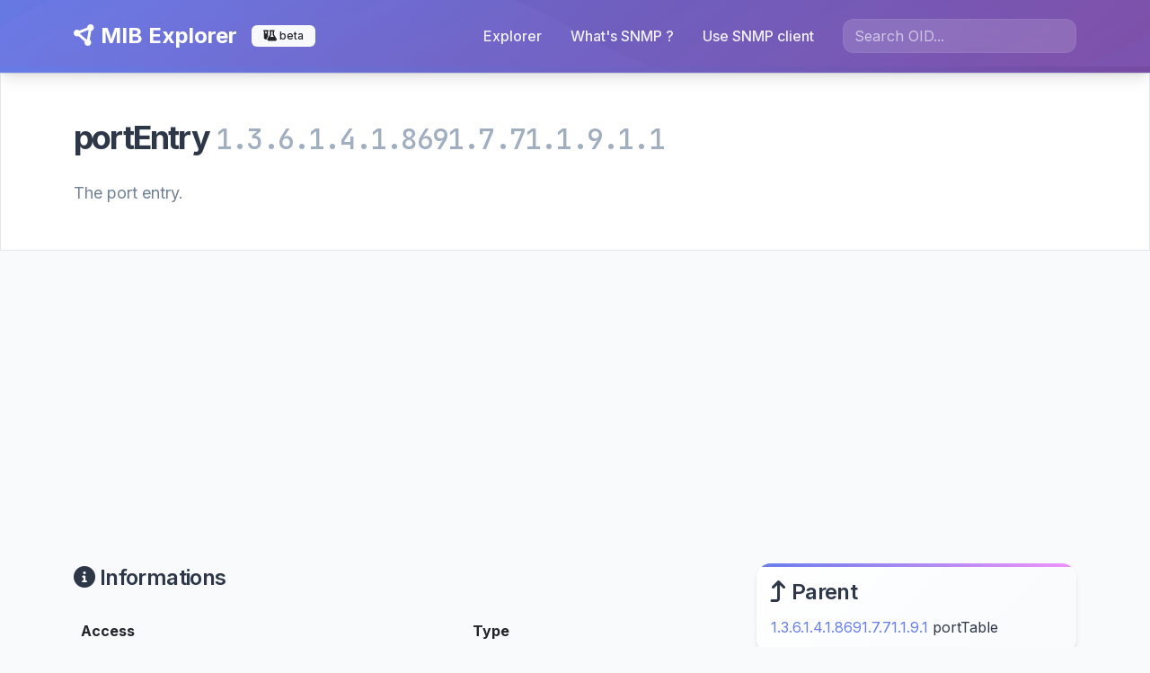

--- FILE ---
content_type: text/html; charset=UTF-8
request_url: https://mib-explorer.com/en/mib/oid/1.3.6.1.4.1.8691.7.71.1.9.1.1
body_size: 9358
content:
<!DOCTYPE html>
<html class="h-100" lang="en">
    <head>
        <meta charset="UTF-8">
        <meta name="viewport" content="width=device-width, initial-scale=1">
        <meta name="description" content="MIB Explorer - portEntry - 
            The port entry.
        ">
        <meta name="keywords" content="snmp, mib, mibs, explorer, discover, developer">
        <title>MIB Explorer - portEntry</title>
        <link rel="apple-touch-icon" sizes="180x180" href="/apple-touch-icon.png">
        <link rel="icon" type="image/png" sizes="32x32" href="/favicon-32x32.png">
        <link rel="icon" type="image/png" sizes="16x16" href="/favicon-16x16.png">
        <link ref="manifest" href="/site.webmanifest">
        <link href="https://cdn.jsdelivr.net/npm/bootstrap@5.2.0/dist/css/bootstrap.min.css" rel="stylesheet" integrity="sha384-gH2yIJqKdNHPEq0n4Mqa/HGKIhSkIHeL5AyhkYV8i59U5AR6csBvApHHNl/vI1Bx" 
crossorigin="anonymous">
        <link href="https://cdnjs.cloudflare.com/ajax/libs/font-awesome/6.1.2/css/all.min.css" rel="stylesheet" 
integrity="sha512-1sCRPdkRXhBV2PBLUdRb4tMg1w2YPf37qatUFeS7zlBy7jJI8Lf4VHwWfZZfpXtYSLy85pkm9GaYVYMfw5BC1A==" crossorigin="anonymous" referrerpolicy="no-referrer" />
        <link href="/assets/styles.css" rel="stylesheet" />
        <script async src="https://pagead2.googlesyndication.com/pagead/js/adsbygoogle.js?client=ca-pub-3510647005608056" crossorigin="anonymous"></script>
                            
        
                    
            </head>
    <body class="d-flex flex-column h-100">
    <header>
      <nav class="navbar navbar-expand-lg navbar-dark bg-dark">
        <div class="container">
          <a class="navbar-brand" href="/en/"><i class="fas fa-circle-nodes"></i> MIB Explorer</a>
          <span class="badge bg-light text-dark"><i class="fa-solid fa-flask-vial"></i> beta</span>
          <button class="navbar-toggler" type="button" data-bs-toggle="collapse" data-bs-target="#navbarScroll" aria-controls="navbarScroll" aria-expanded="false" aria-label="Toggle navigation">
            <span class="navbar-toggler-icon"></span>
          </button>
          <div class="collapse navbar-collapse" id="navbarScroll">
            <ul class="navbar-nav ms-auto me-3 my-2 my-lg-0 navbar-nav-scroll" style="--bs-scroll-height: 100px;">
              <li class="nav-item">
                <a class="nav-link" aria-current="page" href="/en/">Explorer</a>
              </li>
              <li class="nav-item">
                <a class="nav-link" aria-current="page" href="/en/page/snmp">What&#039;s SNMP ?</a>
              </li>
              <li class="nav-item">
                <a class="nav-link" aria-current="page" href="/en/page/use-snmp-client">Use SNMP client</a>
              </li>
            </ul>
            
<form method="get" action="/en/search">
    <div class=""><input type="text" id="query" name="query" required="required" placeholder="Search OID..." class="form-control" />        </div>
</form>

          </div>
        </div>
      </nav>
    </header>
    
    <div class="container-fluid mb-5">
        <div class="row bg-secondary">
    <div class="col">
        <div class="container">
            <div class="row py-5">
                <div class="col">
                    <h1>
                        portEntry
                        <small class="font-monospace text-muted">1.3.6.1.4.1.8691.7.71.1.9.1.1</small>
                    </h1>

                    <div class="lead mt-4">
                        
            The port entry.
        
                    </div>
                </div>
            </div>
        </div>
    </div>
</div>

<div class="row">
    <div class="col">
        <div class="container">
            <div class="row">
            </div>

            <div class="row mt-5">
                <div class="col-md-8 col-sm-12">
                    <h3><i class="fas fa-circle-info"></i> Informations</h3>
                    <table class="table mt-4">
                        <thead>
                            <tr>
                                <th>Access</th>
                                <th>Type</th>
                            </tr>
                        </thead>
                        <tbody>
                            <tr>
                                <td>readonly</td>
                                <td></td>
                            </tr>
                        </tbody>
                    </table>

                    <div id="disqus_thread"></div>
                    <script>
                    var disqus_config = function () {
                        this.page.url = "https://mib-explorer.com/en/mib/oid/1.3.6.1.4.1.8691.7.71.1.9.1.1";  // Replace PAGE_URL with your page's canonical URL variable
                        this.page.identifier = "portEntry-1.3.6.1.4.1.8691.7.71.1.9.1.1"; // Replace PAGE_IDENTIFIER with your page's unique identifier variable
                    };
                    (function() {
                        var d = document, s = d.createElement('script');
                        s.src = 'https://mib-explorer.disqus.com/embed.js';
                        s.setAttribute('data-timestamp', +new Date());
                        (d.head || d.body).appendChild(s);
                    })();
                    </script>
                    <noscript>Please enable JavaScript to view the <a href="https://disqus.com/?ref_noscript">comments powered by Disqus.</a></noscript>
                </div>

                <div class="col-md-4 col-sm-12">
                    <div class="alert alert-info">
                        <h3><i class="fas fa-arrow-turn-up"></i> Parent</h3>
                                                    <a href="/en/mib/oid/1.3.6.1.4.1.8691.7.71.1.9.1">1.3.6.1.4.1.8691.7.71.1.9.1</a> portTable
                                            </div>

                                            <div class="alert alert-info">
                            <h3><i class="fas fa-arrow-turn-down"></i> Childs <small class="text-muted">(8 objects)</small></h3>

                            <ul class="list-unstyled">
                                                                    <li><a href="/en/mib/oid/1.3.6.1.4.1.8691.7.71.1.9.1.1.1">1.3.6.1.4.1.8691.7.71.1.9.1.1.1</a> portIndex</li>
                                                                    <li><a href="/en/mib/oid/1.3.6.1.4.1.8691.7.71.1.9.1.1.2">1.3.6.1.4.1.8691.7.71.1.9.1.1.2</a> portDesc</li>
                                                                    <li><a href="/en/mib/oid/1.3.6.1.4.1.8691.7.71.1.9.1.1.3">1.3.6.1.4.1.8691.7.71.1.9.1.1.3</a> portEnable</li>
                                                                    <li><a href="/en/mib/oid/1.3.6.1.4.1.8691.7.71.1.9.1.1.4">1.3.6.1.4.1.8691.7.71.1.9.1.1.4</a> portSpeed</li>
                                                                    <li><a href="/en/mib/oid/1.3.6.1.4.1.8691.7.71.1.9.1.1.5">1.3.6.1.4.1.8691.7.71.1.9.1.1.5</a> portMDI</li>
                                                                    <li><a href="/en/mib/oid/1.3.6.1.4.1.8691.7.71.1.9.1.1.6">1.3.6.1.4.1.8691.7.71.1.9.1.1.6</a> portFDXFlowCtrl</li>
                                                                    <li><a href="/en/mib/oid/1.3.6.1.4.1.8691.7.71.1.9.1.1.7">1.3.6.1.4.1.8691.7.71.1.9.1.1.7</a> portName</li>
                                                                    <li><a href="/en/mib/oid/1.3.6.1.4.1.8691.7.71.1.9.1.1.8">1.3.6.1.4.1.8691.7.71.1.9.1.1.8</a> portSubdesc</li>
                                                            </ul>
                        </div>
                    
                    <div class="mt-5">
<script async 
src="https://pagead2.googlesyndication.com/pagead/js/adsbygoogle.js?client=ca-pub-3510647005608056"
     crossorigin="anonymous"></script>
<!-- mib_showObject_sidebar -->
<ins class="adsbygoogle"
     style="display:block"
     data-ad-client="ca-pub-3510647005608056"
     data-ad-slot="3273216708"
     data-ad-format="auto"
     data-full-width-responsive="true"></ins>
<script>
     (adsbygoogle = window.adsbygoogle || []).push({});
</script>
                    </div>
                </div>
            </div>
        </div>
    </div>
</div>

    </div>

    <footer class="mt-auto py-4 bg-light text-center text-black-50">
        <div class="container">
            <a href="https://www.buymeacoffee.com/gmarsay" target="_blank"><img src="https://cdn.buymeacoffee.com/buttons/v2/default-violet.png" alt="Buy Me A Coffee" style="width: 130px !important;" ></a><br/><br/>
            MIB Explorer is made with <i class="fas fa-heart text-danger"></i> for SNMP artisans<br/>
            <a href="/en/page/legals">legal informations</a>
        </div>
    </footer>
    <script src="https://cdn.jsdelivr.net/npm/bootstrap@5.0.2/dist/js/bootstrap.bundle.min.js" integrity="sha384-MrcW6ZMFYlzcLA8Nl+NtUVF0sA7MsXsP1UyJoMp4YLEuNSfAP+JcXn/tWtIaxVXM" crossorigin="anonymous"></script>
    <script src="/assets/js/modern-interactions.js"></script>
    <!-- Google tag (gtag.js) -->
    <script async src="https://www.googletagmanager.com/gtag/js?id=G-1QCQ9ZRGPE"></script>
    <script>
        window.dataLayer = window.dataLayer || [];
        function gtag(){dataLayer.push(arguments);}
        gtag('js', new Date());

        gtag('config', 'G-1QCQ9ZRGPE');
    </script>
    </body>
</html>







--- FILE ---
content_type: text/html; charset=utf-8
request_url: https://www.google.com/recaptcha/api2/aframe
body_size: 267
content:
<!DOCTYPE HTML><html><head><meta http-equiv="content-type" content="text/html; charset=UTF-8"></head><body><script nonce="yWdY1-v6PIGVKaKxNUeFPA">/** Anti-fraud and anti-abuse applications only. See google.com/recaptcha */ try{var clients={'sodar':'https://pagead2.googlesyndication.com/pagead/sodar?'};window.addEventListener("message",function(a){try{if(a.source===window.parent){var b=JSON.parse(a.data);var c=clients[b['id']];if(c){var d=document.createElement('img');d.src=c+b['params']+'&rc='+(localStorage.getItem("rc::a")?sessionStorage.getItem("rc::b"):"");window.document.body.appendChild(d);sessionStorage.setItem("rc::e",parseInt(sessionStorage.getItem("rc::e")||0)+1);localStorage.setItem("rc::h",'1769020627711');}}}catch(b){}});window.parent.postMessage("_grecaptcha_ready", "*");}catch(b){}</script></body></html>